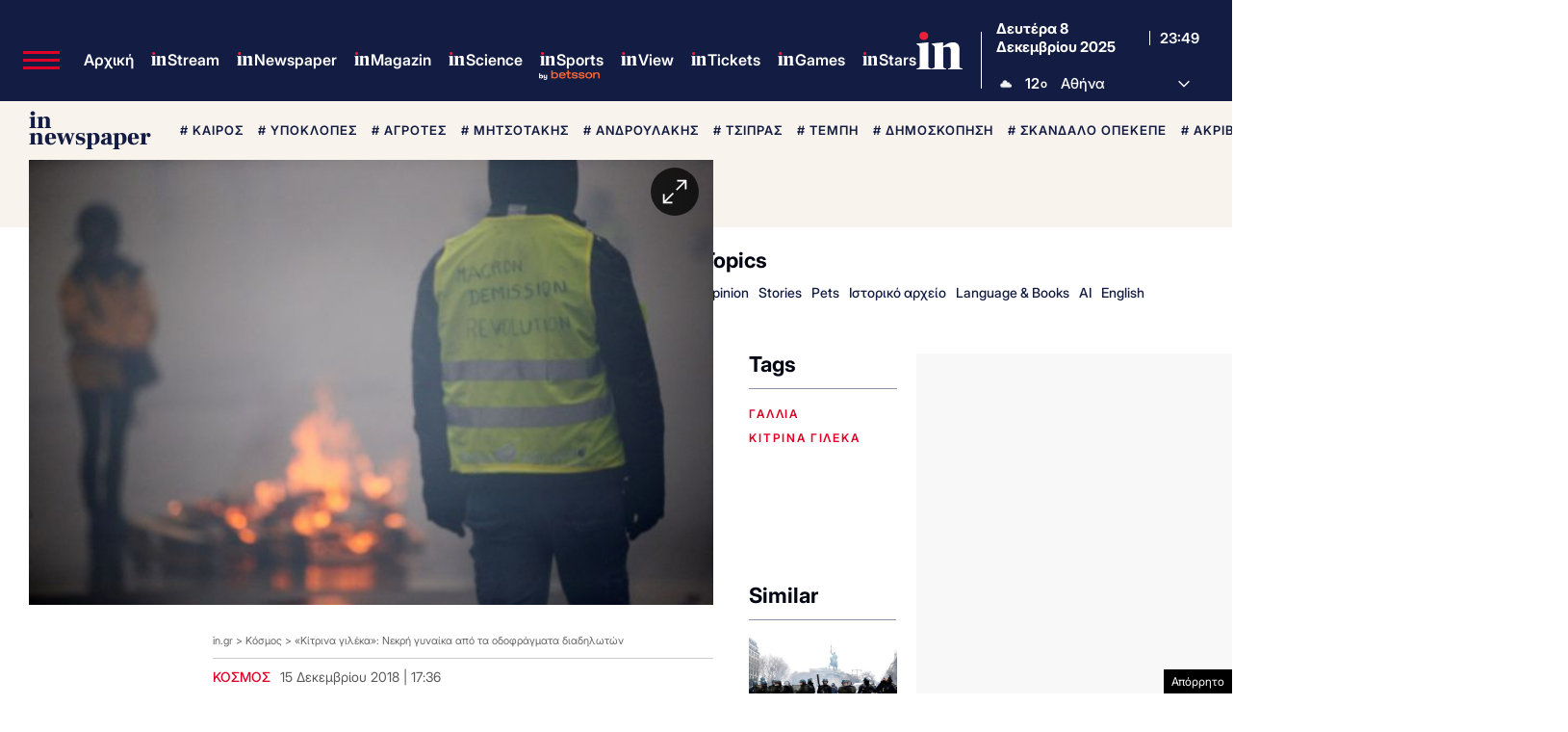

--- FILE ---
content_type: text/html; charset=utf-8
request_url: https://www.google.com/recaptcha/api2/aframe
body_size: 180
content:
<!DOCTYPE HTML><html><head><meta http-equiv="content-type" content="text/html; charset=UTF-8"></head><body><script nonce="maOPtPyUiU7rWWiLsuf31g">/** Anti-fraud and anti-abuse applications only. See google.com/recaptcha */ try{var clients={'sodar':'https://pagead2.googlesyndication.com/pagead/sodar?'};window.addEventListener("message",function(a){try{if(a.source===window.parent){var b=JSON.parse(a.data);var c=clients[b['id']];if(c){var d=document.createElement('img');d.src=c+b['params']+'&rc='+(localStorage.getItem("rc::a")?sessionStorage.getItem("rc::b"):"");window.document.body.appendChild(d);sessionStorage.setItem("rc::e",parseInt(sessionStorage.getItem("rc::e")||0)+1);localStorage.setItem("rc::h",'1765237743654');}}}catch(b){}});window.parent.postMessage("_grecaptcha_ready", "*");}catch(b){}</script></body></html>

--- FILE ---
content_type: application/javascript; charset=utf-8
request_url: https://fundingchoicesmessages.google.com/f/AGSKWxXSLQfGzkHsL0DpHr0W6sIXGbtXpuZ-Yuj2fCkkynz21PTSmkJKnucjY_ojuLOUes1_pXY2WFnvyK6JTHx1-Ravd5XI75NL_8r8TB341NhpER-UqpflbKZgEe3RoIAy_PypCn7zSaTF-zhB6RkVZ5r-scLYPCqT-gn7EJMk2-Yu5gikmyXTe7IRmLY2/_/ad5./advertising./googleadsmodule./adsbanner./ads/spacer.
body_size: -1289
content:
window['83b11415-e2a5-43c1-96f2-638a807368b0'] = true;